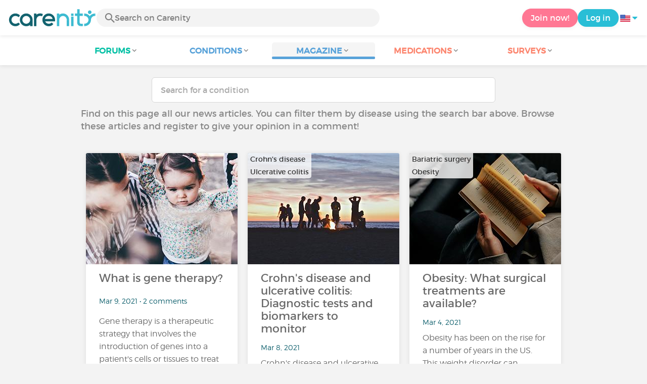

--- FILE ---
content_type: text/html; charset=UTF-8
request_url: https://www.carenity.us/condition-information/magazine/news?page=35&ssp=1&setlang=es-ES
body_size: 8693
content:
<!doctype html>
<html lang="en-US" prefix="og: http://ogp.me/ns#">

    <head>
        <script type="text/javascript" nonce="H7cBF3c5SOES">
  
window.gdprAppliesGlobally=true;(function(){function a(e){if(!window.frames[e]){if(document.body&&document.body.firstChild){var t=document.body;var n=document.createElement("iframe");n.style.display="none";n.name=e;n.title=e;t.insertBefore(n,t.firstChild)}
else{setTimeout(function(){a(e)},5)}}}function e(n,r,o,c,s){function e(e,t,n,a){if(typeof n!=="function"){return}if(!window[r]){window[r]=[]}var i=false;if(s){i=s(e,t,n)}if(!i){window[r].push({command:e,parameter:t,callback:n,version:a})}}e.stub=true;function t(a){if(!window[n]||window[n].stub!==true){return}if(!a.data){return}
var i=typeof a.data==="string";var e;try{e=i?JSON.parse(a.data):a.data}catch(t){return}if(e[o]){var r=e[o];window[n](r.command,r.parameter,function(e,t){var n={};n[c]={returnValue:e,success:t,callId:r.callId};a.source.postMessage(i?JSON.stringify(n):n,"*")},r.version)}}
if(typeof window[n]!=="function"){window[n]=e;if(window.addEventListener){window.addEventListener("message",t,false)}else{window.attachEvent("onmessage",t)}}}e("__tcfapi","__tcfapiBuffer","__tcfapiCall","__tcfapiReturn");a("__tcfapiLocator");(function(e){
  var t=document.createElement("script");t.id="spcloader";t.type="text/javascript";t.async=true;t.src="https://sdk.privacy-center.org/"+e+"/loader.js?target="+document.location.hostname;t.charset="utf-8";var n=document.getElementsByTagName("script")[0];var nonce=n.parentNode.querySelector('[nonce]').nonce;t.setAttribute('nonce', nonce);n.parentNode.insertBefore(t,n)})("c463172b-0486-4b98-bbf6-ef8d9157326b")})();
  
</script>
  <script nonce="H7cBF3c5SOES">
    window.didomiConfig = {
      app: {
        privacyPolicyURL: window.location.origin + '/usage-charter'
      }
    };
  </script>                            <meta content="IE=edge" http-equiv="X-UA-Compatible">
        <meta charset="utf-8">
        <meta content="width=device-width,initial-scale=1.0,minimum-scale=1.0" name="viewport">

                               
                <title>Health magazine: news updates - Page 35 - Carenity</title>
        <meta name="description" content="You will find the latest health news in our health magazine ✓ Follow the Carenity health magazine to keep up with all the news from the medical world">
                <meta property="og:title" content="Health magazine: news updates - Page 35 - Carenity">
        <meta property="og:description" content="You will find the latest health news in our health magazine ✓ Follow the Carenity health magazine to keep up with all the news from the medical world">

        <meta property="og:image" content="https://www.carenity.us/static/themes-v3/default/images/default/logo-carenity-hd.png?1720004028" />
        <meta property="og:url" content="https://www.carenity.us/condition-information/magazine/news?%253Bhl=fr_FR&page=35" />
                <meta name="twitter:card" content="summary" />
        <meta name="twitter:title" content="Health magazine: news updates - Page 35 - Carenity" />
        <meta name="twitter:description" content="You will find the latest health news in our health magazine ✓ Follow the Carenity health magazine to keep up with all the news from the medical world" />
        <meta name="twitter:image" content="https://www.carenity.us/static/themes-v3/default/images/default/logo-carenity-hd.png?1720004028" />
        <meta name="twitter:url" content="https://www.carenity.us/condition-information/magazine/news?%253Bhl=fr_FR&page=35" />
        
            
        
        
        <link rel="shortcut icon" type="image/png" href="/static/themes-v3/carenity/images/default/icons/favicon.png?1720004028"/>
        <link rel="icon" href="/static/themes-v3/carenity/images/default/icons/icon-xxs.png?1720004028" sizes="32x32" >
        <link rel="icon" href="/static/themes-v3/carenity/images/default/icons/icon-xs.png?1720004028" sizes="48x48" >
        <link rel="icon" href="/static/themes-v3/carenity/images/default/icons/icon-s.png?1720004028" sizes="96x96" >
        <link rel="icon" href="/static/themes-v3/carenity/images/default/icons/icon-md.png?1720004028" sizes="144x144" >
        <!--[if IE]><link rel="shortcut icon" type="image/x-icon" href="/static/themes-v3/carenity/images/default/icons/favicon.ico?1720004028" /><![endif]-->
        <link rel="preload" href="/static/themes-v3/default/fonts/montserrat-light-webfont.woff2" as="font" type="font/woff2" crossorigin>
        <link rel="preload" href="/static/themes-v3/default/fonts/montserrat-regular-webfont.woff2" as="font" type="font/woff2" crossorigin>
        <link rel="preload" href="/static/themes-v3/default/fonts/icomoon.woff?version=1734016359" as="font" type="font/woff" crossorigin>
        <link href="/static/themes-v3/default/stylesheets/public.css?1768209812" rel="stylesheet">

            
                                    
                        
            
                        <link href="https://www.carenity.us/condition-information/magazine/news?page=34&%253Bhl=fr_FR" rel="prev" />
                    <link href="https://www.carenity.us/condition-information/magazine/news?page=36&%253Bhl=fr_FR" rel="next" />
                                </head>
    <body id="top" class="univers-info">
    <noscript><iframe src="https://www.googletagmanager.com/ns.html?id=GTM-M6T5QH" height="0" width="0" style="display:none;visibility:hidden"></iframe></noscript>
                <header class="header">
    <div class="nav-header display-flex">
                
        <div class="mobile-menu-action display-max-tablet">
            <span class="burger-menu icon-burger-menu"></span>
                    <div class="vr"></div>
            <span class="searchBtn icon-bold-search"></span>
            </div>
    <div class="display-min-desktop">
        <div class="header-logo">
            <a href="/">
                <img alt="Logo Carenity" class="logo " src="/static/themes-v3/default/images/default/svg/logo/logo.svg?1720004028" />
            </a>

                            <form id="top-form-search">
                    <div class="searchForm">
                        <span class="searchBtn icon-bold-search"></span>
                        <input type="hidden" id="top-mid">
                                                <input type="text" id="top-search" class="searchBar" placeholder="Search on Carenity" >
                        <span class="clear-btn icon-close"></span>
                        <div id="top-maladies-result"></div>
                    </div>
                </form>
                    </div>
    </div>
    <div class="display-max-tablet">
        <div class="header-logo">
            <a href="/">
                <img alt="Logo Carenity" class="logo " src="/static/themes-v3/default/images/default/svg/logo/logo.svg?1720004028" />
            </a>
        </div>
    </div>
    <div class="cta">
                    <a href="/join?g=/condition-information/magazine/news?utm_content=btn-register-menu" rel="nofollow" class="btn btn-rounded btn-signin display-min-desktop">Join now!</a>
            <a href="/log-in?g=/condition-information/magazine/news" class="btn btn-rounded btn-carenity display-min-desktop">Log in</a>
                <div id="conteneur-header-flags" class="conteneur-global-flags composant-flag-common">
    <div class="conteneur-flag-button">
                <a class="link-flag-svg no-link">
    <img width="20" height="20" src="/static/themes-v3/default/images/default/svg/flag-us.svg?1720004028" title="USA" alt="flag us" class="flag-svg">
</a>        <i class="icon-sort-down"></i>
    </div>

        <div class="conteneur-flags-selection">
                                    <a class="link-flag-svg" href="https://www.carenity.com">
    <img width="40" height="45" src="/static/themes-v3/default/images/default/svg/flag-fr.svg?1720004028" title="French" alt="flag fr" class="flag-svg">
</a>                                                <a class="link-flag-svg" href="https://www.carenity.co.uk">
    <img width="40" height="45" src="/static/themes-v3/default/images/default/svg/flag-en.svg?1720004028" title="English" alt="flag en" class="flag-svg">
</a>                                                <a class="link-flag-svg" href="https://www.carenity.es">
    <img width="40" height="45" src="/static/themes-v3/default/images/default/svg/flag-es.svg?1720004028" title="Spanish" alt="flag es" class="flag-svg">
</a>                                                <a class="link-flag-svg" href="https://www.carenity.de">
    <img width="40" height="45" src="/static/themes-v3/default/images/default/svg/flag-de.svg?1720004028" title="German" alt="flag de" class="flag-svg">
</a>                                                <a class="link-flag-svg" href="https://www.carenity.it">
    <img width="40" height="45" src="/static/themes-v3/default/images/default/svg/flag-it.svg?1720004028" title="Italian" alt="flag it" class="flag-svg">
</a>                                            </div>
</div>    </div>
</div>
<div class="mobile-menu display-max-tablet">
    <div class="mobile-menu-nav">
        <a class="home" href="/">
            <i class="icon-forum-home" ></i>
            Home
        </a>
        <hr>
        <p class="text-color-exchange expanded" aria-expanded="true" aria-controls="mobile-menu-forum" data-toggle="collapse" data-target="#mobile-menu-forum">
            <i class="icon-exchange"></i>
            <span>Forums</span>
            <i class="icon-arrows-down"></i>
        </p>
        <div class="menu-collapse collapse in exchange" id="mobile-menu-forum">
            <div>
                <div class="menu-li"><a class="" href="/forum">Latest discussions</a></div>
                <div class="menu-li"><a class="" href="/forum/other-discussions">General discussions</a></div>
                <div class="menu-li menu-li-see-all"><a class="" href="/forum/index-forums">See all - Forum index from A to Z</a></div>
            </div>
        </div>
        <hr>
        <p class="text-color-info expanded" aria-expanded="true" aria-controls="mobile-menu-disease" data-toggle="collapse" data-target="#mobile-menu-disease">
            <i class="icon-red-cross"></i>
            <span>Conditions</span>
            <i class="icon-arrows-down"></i>
        </p>
        <div class="menu-collapse collapse in information" id="mobile-menu-disease">
            <div>
                <div class="menu-li"><a class="" href="/condition-information">Fact sheets</a></div>
                <div class="menu-li menu-li-see-all"><a class="" href="/condition-information/conditions-index">See all - Disease index from A to Z</a></div>
            </div>
        </div>
        <hr>
        <p class="text-color-info expanded" aria-expanded="true" aria-controls="mobile-menu-magazine" data-toggle="collapse" data-target="#mobile-menu-magazine">
            <i class="icon-magazine"></i>
            <span>Magazine</span>
            <i class="icon-arrows-down"></i>
        </p>
        <div class="menu-collapse collapse in information" id="mobile-menu-magazine">
            <div>
                <div class="menu-li"><a class="" href="/condition-information/magazine">Our featured pieces</a></div>
                <div class="menu-li"><a class="" href="/condition-information/magazine/news">News</a></div>
                <div class="menu-li"><a class="" href="/condition-information/magazine/testimonials">Testimonials</a></div>
                                <div class="menu-li"><a class="" href="/condition-information/magazine/nutrition">Nutrition</a></div>
                <div class="menu-li"><a class="" href="/condition-information/magazine/advice">Advice</a></div>
                <div class="menu-li"><a class="" href="/condition-information/magazine/procedures-and-paperwork">Procedures & paperwork</a></div>
            </div>
        </div>
        <hr>
                    <p class="text-color-opinion expanded" aria-expanded="true" aria-controls="mobile-menu-mediaction" data-toggle="collapse" data-target="#mobile-menu-mediaction">
                <i class="icon-medication-sheet"></i>
                <span>Medications</span>
                <i class="icon-arrows-down"></i>
            </p>
            <div class="menu-collapse collapse in opinion" id="mobile-menu-mediaction">
                <div>
                    <div class="menu-li"><a class="" href="/give-my-opinion/medications">Medications fact sheet</a></div>
                    <div class="menu-li menu-li-see-all"><a class="" href="/give-my-opinion/medication-index">See all - Medication index from A to Z</a></div>
                </div>
            </div>
            <hr>
                <p class="text-color-opinion expanded" aria-expanded="true" aria-controls="mobile-menu-survey" data-toggle="collapse" data-target="#mobile-menu-survey">
            <i class="icon-survey"></i>
            <span>Surveys</span>
            <i class="icon-arrows-down"></i>
        </p>
        <div class="menu-collapse collapse in opinion" id="mobile-menu-survey">
            <div>
                <div class="menu-li"><a class="" href="/give-my-opinion/surveys">Ongoing surveys</a></div>
                <div class="menu-li"><a class="" href="/give-my-opinion/surveys/completed">The results of the surveys</a></div>
            </div>
        </div>
        <hr>
    </div>
    <div class="mobile-menu-cta">
                    <a href="/join?g=/condition-information/magazine/news?utm_content=btn-register-menu" rel="nofollow" class="btn btn-rounded btn-signin">Join now!</a>
            <a href="/log-in?g=/condition-information/magazine/news" class="btn btn-rounded btn-carenity">Log in</a>
            </div>
</div>
    <div class="mobile-search-bar display-max-tablet">
        <span class="mobile-search-back icon-left-arrow"></span>
        <div class="vr"></div>
    </div>
    <nav class="subnav public">
    <ul class="container">
        <li class="echanger">
            <div class="dropdown-subnav" tabindex="0" role="button" aria-haspopup="true" aria-expanded="false">
                <p class="dropdownMenu">
                    <span class="module">Forums</span><i class="icon icon-arrows-down"></i>
                </p>
                <div class="is-active"></div>
            </div>
            <ul class="dropdown-menu" role="menu" aria-hidden="true">
                <li class="menu-li"><a role="menuitem" class="" href="/forum">Latest discussions</a></li>
                <li class="menu-li"><a role="menuitem" class="" href="/forum/other-discussions">General discussions</a></li>
                <li class="menu-li menu-li-see-all"><a role="menuitem" class="" href="/forum/index-forums">See all - Forum index from A to Z</a></li>
            </ul>
        </li>
        <li class="informer">
            <div class="dropdown-subnav" tabindex="0" role="button" aria-haspopup="true" aria-expanded="false">
                <p class="dropdownMenu">
                    <span class="module">Conditions</span><i class="icon icon-arrows-down"></i>
                </p>
                <div class="is-active"></div>
            </div>
            <ul class="dropdown-menu" role="menu" aria-hidden="true">
                <li class="menu-li"><a role="menuitem" class="" href="/condition-information">Fact sheets</a></li>
                <li class="menu-li menu-li-see-all"><a role="menuitem" class="" href="/condition-information/conditions-index">See all - Disease index from A to Z</a></li>
            </ul>
        </li>
        <li class="informer">
            <div class="dropdown-subnav active" tabindex="0" role="button" aria-haspopup="true" aria-expanded="false">
                <p class="dropdownMenu">
                    <span class="module">Magazine</span><i class="icon icon-arrows-down"></i>
                </p>
                <div class="is-active"></div>
            </div>
            <ul class="dropdown-menu" role="menu" aria-hidden="true">
                <li class="menu-li"><a role="menuitem" class="" href="/condition-information/magazine">Our featured pieces</a></li>
                <li class="menu-li"><a role="menuitem" class="" href="/condition-information/magazine/news">News</a></li>
                <li class="menu-li"><a role="menuitem" class="" href="/condition-information/magazine/testimonials">Testimonials</a></li>
                                <li class="menu-li"><a role="menuitem" class="" href="/condition-information/magazine/nutrition">Nutrition</a></li>
                <li class="menu-li"><a role="menuitem" class="" href="/condition-information/magazine/advice">Advice</a></li>
                <li class="menu-li"><a role="menuitem" class="" href="/condition-information/magazine/procedures-and-paperwork">Procedures & paperwork</a></li>
            </ul>
        </li>
                <li class="donner">
            <div class="dropdown-subnav" tabindex="0" role="button" aria-haspopup="true" aria-expanded="false">
                <p class="dropdownMenu">
                    <span class="module">Medications</span><i class="icon icon-arrows-down"></i>
                </p>
                <div class="is-active"></div>
            </div>
            <ul class="dropdown-menu" role="menu" aria-hidden="true">
                <li class="menu-li"><a role="menuitem" class="" href="/give-my-opinion/medications">Medications fact sheet</a></li>
                <li class="menu-li menu-li-see-all"><a role="menuitem" class="" href="/give-my-opinion/medication-index">See all - Medication index from A to Z</a></li>
            </ul>
        </li>
                <li class="donner">
            <div class="dropdown-subnav" tabindex="0" role="button" aria-haspopup="true" aria-expanded="false">
                <p class="dropdownMenu">
                    <span class="module">Surveys</span><i class="icon icon-arrows-down"></i>
                </p>
                <div class="is-active"></div>
            </div>
            <ul class="dropdown-menu" role="menu" aria-hidden="true">
                <li class="menu-li"><a role="menuitem" class="" href="/give-my-opinion/surveys">Ongoing surveys</a></li>
                <li class="menu-li"><a role="menuitem" class="" href="/give-my-opinion/surveys/completed">The results of the surveys</a></li>
            </ul>
        </li>
    </ul>
</nav>
<div class="subnav-fantome"></div></header>        <section id="main"  role="main">
                        
                        <a class="magazine-mobile-top-btn text-center smoothScroll display-max-tablet" href="#top">
    <i class="icon icon-dropup"></i>
    <p>
        Top
    </p>
</a>
        
<div class="section section-board section-magazine">
    <div class="container clear">
        
    
    
<script type="application/ld+json" nonce="H7cBF3c5SOES">
    {
    "@context": "https://schema.org",
    "@type": "BreadcrumbList",
    "itemListElement": [
        {
            "@type": "ListItem",
            "position": 1,
            "name": "Home",
            "item": "https://www.carenity.us/"
        },
        {
            "@type": "ListItem",
            "position": 2,
            "name": "Get informed",
            "item": "https://www.carenity.us/condition-information"
        },
        {
            "@type": "ListItem",
            "position": 3,
            "name": "News"
        }
    ]
}
</script>    <div class="main">
        <form id="form-search-disease" class="form-search" action="/condition-information/magazine/news" method="get">
    <input id="search-maladie" type="text" class="form-control " name="m[name]" placeholder="Search for a condition" >
    <input id="mid" type="hidden" name="m[mid]" >
    <div id="result"></div>
    </form>        <div class="container">
                                        <p class="text">Find on this page all our news articles. You can filter them by disease using the search bar above. Browse these articles and register to give your opinion in a comment!</p>
                                        <div class="box-list box-list-float">
                                                                    <div class="box box-click box-magazine ">
    
    <div class="box-content">
        

    <div class="conteneur-box-top-background conteneur-box-top-background-magazine">

            <picture>
                                <source srcset="https://cdn-member.carenity.us/images/magazine/article/300x220/13.jpeg" media="(min-width: 768px)">
                                <source srcset="https://cdn-member.carenity.us/images/magazine/article/700x220/13.jpeg" media="(min-width: 400px)">
                <img loading="lazy" class="box-top-background box-top-background-magazine" src="https://cdn-member.carenity.us/images/magazine/article/300x220/13.jpeg" alt="What is gene therapy?">
            </picture>
                    <div class="meta">
                <p class="meta-secondary">
                                    </p>
            </div>
        
    </div>

                <p class="content-align-left box-content-title">What is gene therapy?</p>
    <p class="content-align-left box-content-info">
        Mar 9, 2021
         
         • 2 comments            </p>

        <p class="content-align-left box-content-intro">
            <a class="text-color-dark-dark" href="/condition-information/magazine/news/what-is-gene-therapy-816?%253Bhl=fr_FR&0=fr_FR">Gene therapy is a therapeutic strategy that involves the introduction of genes into a patient's cells or tissues to treat a disease. Gene therapy is still in its infancy but initial results are...</a>
        </p>

    </div>
    
    <div class="box-bottom">
        <span class="btn">Read the article</span>
    </div>

</div>                                                                    <div class="box box-click box-magazine ">
    
    <div class="box-content">
        

    <div class="conteneur-box-top-background conteneur-box-top-background-magazine">

            <picture>
                                <source srcset="https://cdn-member.carenity.us/images/magazine/article/300x220/8.jpeg" media="(min-width: 768px)">
                                <source srcset="https://cdn-member.carenity.us/images/magazine/article/700x220/8.jpeg" media="(min-width: 400px)">
                <img loading="lazy" class="box-top-background box-top-background-magazine" src="https://cdn-member.carenity.us/images/magazine/article/300x220/8.jpeg" alt="Crohn's disease and ulcerative colitis: Diagnostic tests and biomarkers to monitor">
            </picture>
                    <div class="meta">
                <p class="meta-secondary">
                                            Crohn's disease<br>Ulcerative colitis
                                    </p>
            </div>
        
    </div>

                <p class="content-align-left box-content-title">Crohn's disease and ulcerative colitis: Diagnostic tests and biomarkers to monitor</p>
    <p class="content-align-left box-content-info">
        Mar 8, 2021
         
                    </p>

        <p class="content-align-left box-content-intro">
            <a class="text-color-dark-dark" href="/condition-information/magazine/news/crohns-disease-and-ulcerative-colitis-diagnostic-tests-and-biomarkers-to-monitor-814?%253Bhl=fr_FR&0=fr_FR">Crohn's disease and ulcerative colitis are two conditions whose prevalence is increasing in the western world. Though the diagnostic process can be both complex and lengthy, research continues to...</a>
        </p>

    </div>
    
    <div class="box-bottom">
        <span class="btn">Read the article</span>
    </div>

</div>                                                                        <div class="box-zc display-max-tablet">
                            
                                <!-- pub -->
                                

    

                                
                            </div>
                                                <div class="box box-click box-magazine ">
    
    <div class="box-content">
        

    <div class="conteneur-box-top-background conteneur-box-top-background-magazine">

            <picture>
                                <source srcset="https://cdn-member.carenity.us/images/magazine/article/300x220/9.jpeg" media="(min-width: 768px)">
                                <source srcset="https://cdn-member.carenity.us/images/magazine/article/700x220/9.jpeg" media="(min-width: 400px)">
                <img loading="lazy" class="box-top-background box-top-background-magazine" src="https://cdn-member.carenity.us/images/magazine/article/300x220/9.jpeg" alt="Obesity: What surgical treatments are available?">
            </picture>
                    <div class="meta">
                <p class="meta-secondary">
                                            Bariatric surgery<br>Obesity
                                    </p>
            </div>
        
    </div>

                <p class="content-align-left box-content-title">Obesity: What surgical treatments are available?</p>
    <p class="content-align-left box-content-info">
        Mar 4, 2021
         
                    </p>

        <p class="content-align-left box-content-intro">
            <a class="text-color-dark-dark" href="/condition-information/magazine/news/obesity-what-surgical-treatments-are-available-806?%253Bhl=fr_FR&0=fr_FR">Obesity has been on the rise for a number of years in the US. This weight disorder can significantly increase the risk for or lead to many other health problems. Bariatric surgery is a treatment...</a>
        </p>

    </div>
    
    <div class="box-bottom">
        <span class="btn">Read the article</span>
    </div>

</div>                                                                            <div class="box-zc display-desktop-only">
                                
                                    <!-- pub -->
                                    

    

                                    
                                </div>
                                                <div class="box box-click box-magazine ">
    
    <div class="box-content">
        

    <div class="conteneur-box-top-background conteneur-box-top-background-magazine">

            <picture>
                                <source srcset="https://cdn-member.carenity.us/images/magazine/article/300x220/14.jpeg" media="(min-width: 768px)">
                                <source srcset="https://cdn-member.carenity.us/images/magazine/article/700x220/14.jpeg" media="(min-width: 400px)">
                <img loading="lazy" class="box-top-background box-top-background-magazine" src="https://cdn-member.carenity.us/images/magazine/article/300x220/14.jpeg" alt="National Colorectal Cancer Awareness Month: Let's shine a light on colorectal cancer!">
            </picture>
                    <div class="meta">
                <p class="meta-secondary">
                                            Colorectal cancer
                                    </p>
            </div>
        
    </div>

                <p class="content-align-left box-content-title">National Colorectal Cancer Awareness Month: Let's shine a light on colorectal cancer!</p>
    <p class="content-align-left box-content-info">
        Mar 2, 2021
         
         • 1 comment            </p>

        <p class="content-align-left box-content-intro">
            <a class="text-color-dark-dark" href="/condition-information/magazine/news/national-colorectal-cancer-awareness-month-lets-take-a-look-at-colorectal-cancer-802?%253Bhl=fr_FR&0=fr_FR">As March 1st marks the beginning of National Colorectal Cancer Awareness Month, we'd like to shine a light on colorectal cancer. It is a cancer whose incidence remains high despite the screening...</a>
        </p>

    </div>
    
    <div class="box-bottom">
        <span class="btn">Read the article</span>
    </div>

</div>                                                                    <div class="box box-click box-magazine ">
    
    <div class="box-content">
        

    <div class="conteneur-box-top-background conteneur-box-top-background-magazine">

            <picture>
                                <source srcset="https://cdn-member.carenity.us/images/magazine/article/300x220/11.jpeg" media="(min-width: 768px)">
                                <source srcset="https://cdn-member.carenity.us/images/magazine/article/700x220/11.jpeg" media="(min-width: 400px)">
                <img loading="lazy" class="box-top-background box-top-background-magazine" src="https://cdn-member.carenity.us/images/magazine/article/300x220/11.jpeg" alt="Castleman disease in children">
            </picture>
                    <div class="meta">
                <p class="meta-secondary">
                                            Castleman disease
                                    </p>
            </div>
        
    </div>

                <p class="content-align-left box-content-title">Castleman disease in children</p>
    <p class="content-align-left box-content-info">
        Mar 1, 2021
         
                    </p>

        <p class="content-align-left box-content-intro">
            <a class="text-color-dark-dark" href="/condition-information/magazine/news/castleman-disease-in-children-798?%253Bhl=fr_FR&0=fr_FR">Castleman disease is a rare disease that affects patients' lymph nodes and immune system.It affects women and men of all ages, exists in different forms and can have a significant impact on patients'...</a>
        </p>

    </div>
    
    <div class="box-bottom">
        <span class="btn">Read the article</span>
    </div>

</div>                                                                    <div class="box box-click box-magazine ">
    
    <div class="box-content">
        

    <div class="conteneur-box-top-background conteneur-box-top-background-magazine">

            <picture>
                                <source srcset="https://cdn-member.carenity.us/images/magazine/article/300x220/14.jpeg" media="(min-width: 768px)">
                                <source srcset="https://cdn-member.carenity.us/images/magazine/article/700x220/14.jpeg" media="(min-width: 400px)">
                <img loading="lazy" class="box-top-background box-top-background-magazine" src="https://cdn-member.carenity.us/images/magazine/article/300x220/14.jpeg" alt="Rare Disease Day: Isolation and psychological impact, let's talk about it!">
            </picture>
                    <div class="meta">
                <p class="meta-secondary">
                                            Rare diseases
                                    </p>
            </div>
        
    </div>

                <p class="content-align-left box-content-title">Rare Disease Day: Isolation and psychological impact, let's talk about it!</p>
    <p class="content-align-left box-content-info">
        Feb 28, 2021
         
                    </p>

        <p class="content-align-left box-content-intro">
            <a class="text-color-dark-dark" href="/condition-information/magazine/news/rare-disease-day-isolation-and-psychological-disorders-lets-talk-about-it-796?%253Bhl=fr_FR&0=fr_FR">To mark Rare Disease Day on February 28th, we wanted to focus on the psychological consequences rare diseases can cause in the lives of patients. How to overcome isolation when living with a rare...</a>
        </p>

    </div>
    
    <div class="box-bottom">
        <span class="btn">Read the article</span>
    </div>

</div>                                                                    <div class="box box-click box-magazine ">
    
    <div class="box-content">
        

    <div class="conteneur-box-top-background conteneur-box-top-background-magazine">

            <picture>
                                <source srcset="https://cdn-member.carenity.us/images/magazine/article/300x220/14.jpeg" media="(min-width: 768px)">
                                <source srcset="https://cdn-member.carenity.us/images/magazine/article/700x220/14.jpeg" media="(min-width: 400px)">
                <img loading="lazy" class="box-top-background box-top-background-magazine" src="https://cdn-member.carenity.us/images/magazine/article/300x220/14.jpeg" alt="Long COVID and post-traumatic stress: Everything you need to know!">
            </picture>
                    <div class="meta">
                <p class="meta-secondary">
                                            Long COVID
                                    </p>
            </div>
        
    </div>

                <p class="content-align-left box-content-title">Long COVID and post-traumatic stress: Everything you need to know!</p>
    <p class="content-align-left box-content-info">
        Feb 23, 2021
         
                    </p>

        <p class="content-align-left box-content-intro">
            <a class="text-color-dark-dark" href="/condition-information/magazine/news/long-covid-and-posttraumatic-stress-everything-you-need-to-know-784?%253Bhl=fr_FR&0=fr_FR">The coronavirus pandemic has had numerous impacts on the population. Beyond the short-term consequences, for some people the virus will have long-term consequences. What is post-traumatic stress...</a>
        </p>

    </div>
    
    <div class="box-bottom">
        <span class="btn">Read the article</span>
    </div>

</div>                                                                    <div class="box box-click box-magazine ">
    
    <div class="box-content">
        

    <div class="conteneur-box-top-background conteneur-box-top-background-magazine">

            <picture>
                                <source srcset="https://cdn-member.carenity.us/images/magazine/article/300x220/12.jpeg" media="(min-width: 768px)">
                                <source srcset="https://cdn-member.carenity.us/images/magazine/article/700x220/12.jpeg" media="(min-width: 400px)">
                <img loading="lazy" class="box-top-background box-top-background-magazine" src="https://cdn-member.carenity.us/images/magazine/article/300x220/12.jpeg" alt="Treatments for multiple sclerosis: Patients share their opinions!">
            </picture>
                    <div class="meta">
                <p class="meta-secondary">
                                            Multiple sclerosis
                                    </p>
            </div>
        
    </div>

                <p class="content-align-left box-content-title">Treatments for multiple sclerosis: Patients share their opinions!</p>
    <p class="content-align-left box-content-info">
        Feb 18, 2021
         
                    </p>

        <p class="content-align-left box-content-intro">
            <a class="text-color-dark-dark" href="/condition-information/magazine/news/treatments-for-multiple-sclerosis-patients-share-their-opinions-780?%253Bhl=fr_FR&0=fr_FR">Multiple sclerosis (MS) is an auto-immune disease that affects the central nervous system and progresses in the form of relapses. Different types of treatment are therefore necessary to act on the...</a>
        </p>

    </div>
    
    <div class="box-bottom">
        <span class="btn">Read the article</span>
    </div>

</div>                                                                    <div class="box box-click box-magazine ">
    
    <div class="box-content">
        

    <div class="conteneur-box-top-background conteneur-box-top-background-magazine">

            <picture>
                                <source srcset="https://cdn-member.carenity.us/images/magazine/article/300x220/7.jpeg" media="(min-width: 768px)">
                                <source srcset="https://cdn-member.carenity.us/images/magazine/article/700x220/7.jpeg" media="(min-width: 400px)">
                <img loading="lazy" class="box-top-background box-top-background-magazine" src="https://cdn-member.carenity.us/images/magazine/article/300x220/7.jpeg" alt="Stress: Reponse, consequences and how to manage it">
            </picture>
                    <div class="meta">
                <p class="meta-secondary">
                                    </p>
            </div>
        
    </div>

                <p class="content-align-left box-content-title">Stress: Reponse, consequences and how to manage it</p>
    <p class="content-align-left box-content-info">
        Feb 16, 2021
         
                    </p>

        <p class="content-align-left box-content-intro">
            <a class="text-color-dark-dark" href="/condition-information/magazine/news/stress-reponse-consequences-and-how-to-manage-it-774?%253Bhl=fr_FR&0=fr_FR">Stress is a part of daily life and the way the body functions. However, when it turns into anxiety, becomes chronic or too much for an individual to handle, stress can lead to many different health...</a>
        </p>

    </div>
    
    <div class="box-bottom">
        <span class="btn">Read the article</span>
    </div>

</div>                                                                    <div class="box box-click box-magazine ">
    
    <div class="box-content">
        

    <div class="conteneur-box-top-background conteneur-box-top-background-magazine">

            <picture>
                                <source srcset="https://cdn-member.carenity.us/images/magazine/article/300x220/8.jpeg" media="(min-width: 768px)">
                                <source srcset="https://cdn-member.carenity.us/images/magazine/article/700x220/8.jpeg" media="(min-width: 400px)">
                <img loading="lazy" class="box-top-background box-top-background-magazine" src="https://cdn-member.carenity.us/images/magazine/article/300x220/8.jpeg" alt="COVID-19 and the flu: What are the differences?">
            </picture>
                    <div class="meta">
                <p class="meta-secondary">
                                    </p>
            </div>
        
    </div>

                <p class="content-align-left box-content-title">COVID-19 and the flu: What are the differences?</p>
    <p class="content-align-left box-content-info">
        Feb 10, 2021
         
         • 2 comments            </p>

        <p class="content-align-left box-content-intro">
            <a class="text-color-dark-dark" href="/condition-information/magazine/news/covid19-and-the-flu-what-are-the-differences-768?%253Bhl=fr_FR&0=fr_FR">The outbreak of the coronavirus pandemic has raised many questions and anxieties. The similarity of symptoms between the flu and COVID-19 has long been a source of debate.What are the differences...</a>
        </p>

    </div>
    
    <div class="box-bottom">
        <span class="btn">Read the article</span>
    </div>

</div>                                                                    <div class="box box-click box-magazine ">
    
    <div class="box-content">
        

    <div class="conteneur-box-top-background conteneur-box-top-background-magazine">

            <picture>
                                <source srcset="https://cdn-member.carenity.us/images/magazine/article/300x220/6.jpeg" media="(min-width: 768px)">
                                <source srcset="https://cdn-member.carenity.us/images/magazine/article/700x220/6.jpeg" media="(min-width: 400px)">
                <img loading="lazy" class="box-top-background box-top-background-magazine" src="https://cdn-member.carenity.us/images/magazine/article/300x220/6.jpeg" alt="How does epilepsy affect memory?">
            </picture>
                    <div class="meta">
                <p class="meta-secondary">
                                            Epilepsy
                                    </p>
            </div>
        
    </div>

                <p class="content-align-left box-content-title">How does epilepsy affect memory?</p>
    <p class="content-align-left box-content-info">
        Feb 8, 2021
         
                    </p>

        <p class="content-align-left box-content-intro">
            <a class="text-color-dark-dark" href="/condition-information/magazine/news/how-does-epilepsy-affect-memory-752?%253Bhl=fr_FR&0=fr_FR">Epilepsy is a chronic medical condition characterized by recurrent seizures. These seizures come from a malfunction of the brain in which the neurons that are supposed to work together through...</a>
        </p>

    </div>
    
    <div class="box-bottom">
        <span class="btn">Read the article</span>
    </div>

</div>                                                                    <div class="box box-click box-magazine ">
    
    <div class="box-content">
        

    <div class="conteneur-box-top-background conteneur-box-top-background-magazine">

            <picture>
                                <source srcset="https://cdn-member.carenity.us/images/magazine/article/300x220/18.jpeg" media="(min-width: 768px)">
                                <source srcset="https://cdn-member.carenity.us/images/magazine/article/700x220/18.jpeg" media="(min-width: 400px)">
                <img loading="lazy" class="box-top-background box-top-background-magazine" src="https://cdn-member.carenity.us/images/magazine/article/300x220/18.jpeg" alt="What is the role of BRCA1/BRCA2 and HER2 status in breast cancer care?">
            </picture>
                    <div class="meta">
                <p class="meta-secondary">
                                            Breast cancer
                                    </p>
            </div>
        
    </div>

                <p class="content-align-left box-content-title">What is the role of BRCA1/BRCA2 and HER2 status in breast cancer care?</p>
    <p class="content-align-left box-content-info">
        Feb 4, 2021
         • 2 Likes 
                    </p>

        <p class="content-align-left box-content-intro">
            <a class="text-color-dark-dark" href="/condition-information/magazine/news/what-is-the-role-of-brca1brca2-and-her2-status-in-breast-cancer-care-754?%253Bhl=fr_FR&0=fr_FR">Mutations in the BRCA1 and 2 genes have been widely recognized as a genetic predisposition for breast cancer.What does it mean to be a carrier of these mutations? What is HER2 status, which is...</a>
        </p>

    </div>
    
    <div class="box-bottom">
        <span class="btn">Read the article</span>
    </div>

</div>                                    </div>
                <nav class="nav">
                    <div class="link-nav">
                        <div class="text-right">
                            <a class="smoothScroll" href="#top"><i class="text-color-info icon-dropup"></i> Back to the top</a>
                        </div>
                    </div>
                </nav>
                
                    
                
    <div class="bloc-pagination cny-clear">
    <nav>
        <ul class="pagination">
                                                    
                                                                                                                                                                                                                                                                                                                                                                                                                                                                                                                                                                                                                                                                                                                                                                                                                                                                                                                                                                                                                                                                                                                                                                                                                                                                                                                                                                                                                                                                                                                                                                                                                                                                                                                                                                                                                                                            <li><a href="/condition-information/magazine/news?%253Bhl=fr_FR" data-page="1">«</a></li>
                    <li><a href="/condition-information/magazine/news?page=34&%253Bhl=fr_FR" data-page="34"><</a></li>
                                                                                                                <li ><a href="/condition-information/magazine/news?page=31&%253Bhl=fr_FR" data-page="31">31</a></li>
                                                                                                <li ><a href="/condition-information/magazine/news?page=32&%253Bhl=fr_FR" data-page="32">32</a></li>
                                                                                                <li ><a href="/condition-information/magazine/news?page=33&%253Bhl=fr_FR" data-page="33">33</a></li>
                                                                                                <li ><a href="/condition-information/magazine/news?page=34&%253Bhl=fr_FR" data-page="34">34</a></li>
                                                                                                <li class="active"><a href="/condition-information/magazine/news?page=35&%253Bhl=fr_FR" data-page="35">35</a></li>
                                                                                                <li ><a href="/condition-information/magazine/news?page=36&%253Bhl=fr_FR" data-page="36">36</a></li>
                                                                                                <li ><a href="/condition-information/magazine/news?page=37&%253Bhl=fr_FR" data-page="37">37</a></li>
                                                                                                <li ><a href="/condition-information/magazine/news?page=38&%253Bhl=fr_FR" data-page="38">38</a></li>
                                                                                                <li ><a href="/condition-information/magazine/news?page=39&%253Bhl=fr_FR" data-page="39">39</a></li>
                                                                                                                <li><a href="/condition-information/magazine/news?page=36&%253Bhl=fr_FR" data-page="36">></a></li>
                    <li><a href="/condition-information/magazine/news?page=51&%253Bhl=fr_FR" data-page="51">»</a></li>
                                                                                                                                                                                                                                                                                                                                                                                                                                                                                                                                                                                                                                                                                                                        </ul>
        <br />
        <ul class="pagination">
                                                
                                                                                    <li ><a href="/condition-information/magazine/news?page=10&%253Bhl=fr_FR" data-page="10">10</a></li>
                                                                    <li ><a href="/condition-information/magazine/news?page=20&%253Bhl=fr_FR" data-page="20">20</a></li>
                                                                    <li ><a href="/condition-information/magazine/news?page=30&%253Bhl=fr_FR" data-page="30">30</a></li>
                                                                    <li ><a href="/condition-information/magazine/news?page=40&%253Bhl=fr_FR" data-page="40">40</a></li>
                                                                    <li ><a href="/condition-information/magazine/news?page=50&%253Bhl=fr_FR" data-page="50">50</a></li>
                                                                </ul>
    </nav>
</div>

                        
                <!-- pub -->
                

    

                
        </div>
    </div>

    </div>
</div>            </section>

    <div class="fixed-bottom-login-join">
    <div class="fixed-bottom-login-join-bg"></div>
          <a href="/join?g=/condition-information/magazine/news?utm_content=btn-register-bandeau-mobile" class='fixed-join-bottom btn'>
      Join now!
      </a>
      <a href="/log-in?g=/condition-information/magazine/news" class='fixed-login-bottom btn'>
      Log in
      </a>
    </div>
                <footer class="footer">
        <div class="container clear">
                    <div class="grid grid-with-temp">
                        <h4 class="footer-about">About <i class="icon icon-sort-down display-mobile-only"></i></h4>
<ul class="footer-about-list grid-2nd-row">
    <li><a href="/who-we-are">About us</a></li>
    <li><a href="/team-carenity">The Carenity team</a></li>
        <li><a href="/carenity-science-and-ethics-committee">The Science and Ethics Committee</a></li>
            <li><a href="/contributors">Contributors</a></li>
            <li><a href="/carenity-in-the-news">Carenity in the news</a></li>
        <li><a href="/certifications-and-awards">Certifications and awards</a></li>
    <li><a href="/data-for-good">Data For Good</a></li>
    <li><a href="https://pro.carenity.com/wp-content/uploads/2019/01/Carenity-Publications-Book.pdf" target="_blank">Our scientific publications</a></li>
    <li><a href="/carries-your-voice">Discover our studies</a></li>
</ul>
<ul class="footer-about-list grid-2nd-row">
    <li><a href="/editorial-policy">Editorial policy</a></li>
    <li><a href="/usage-charter">Code of conduct </a></li>
    <li><a href="/our-commitments">Our commitments</a></li>
    <li><a href="/privacy-statement">Legal notice</a></li>
    <li><a href="/terms-of-use">Terms of use</a></li>
    <li><a href="javascript:Didomi.preferences.show()">Cookie management</a></li>
    <li><a href="mailto:contact@carenity.us">Contact</a></li>
    <li><a href="https://pro.carenity.com/" target="_blank">Carenity for professionals</a></li>
</ul>                <h4 class="footer-quick-access">Quick access <i class="icon icon-sort-down display-mobile-only"></i></h4>
<ul class="footer-quick-access-list grid-2nd-row">
	<li><a href="/condition-information/magazine">Health magazine</a></li>
    <li><a href="/forum">Search a forum</a></li>
    <li><a href="/condition-information">Learn about a condition</a></li>
            <li><a href="/give-my-opinion/medications#medications">See medication reviews</a></li>
        <li><a href="/forum/index-forums">List of forums (A-Z)</a></li>
    <li><a href="/condition-information/conditions-index">List of condition info sheets (A-Z)</a></li>
            <li><a href="/give-my-opinion/medication-index">List of medication fact sheets (A-Z)</a></li>
    </ul>                <div class="footer-links text-center">
    <div class="footer-links-networks">
        <a href="https://www.facebook.com/carenityus/" target="_blank"><img loading="lazy" src="/static/themes-v3/default/images/default/svg/facebook.svg?1720004028"></a>
                <a href="https://www.youtube.com/channel/UCFrT8TcvZ01VTYtJVR6oRyw" target="_blank"><img loading="lazy" src="/static/themes-v3/default/images/default/svg/youtube.svg?1720004028"></a>
                        <a href="https://www.instagram.com/carenity_us/" target="_blank"><img loading="lazy" src="/static/themes-v3/default/images/default/svg/instagram.svg?1720004028"></a>
            </div>
    <div class="footer-links-store display-web-only">
        <a href="https://play.google.com/store/apps/details?id=com.carenity.carenity&hl=en" target="_blank"><img loading="lazy" class="google-play" src="/static/themes-v3/default/images/us/google-play-badge.png?1720004028"></a>
        <a href="https://apps.apple.com/us/app/carenity/id1404422803" target="_blank"><img loading="lazy" class="app-store" src="/static/themes-v3/default/images/us/app-store.svg?1720004028"></a>
    </div>
</div>            </div>
                                        
        <div class="footer-col">
            <ul class="footer-list-inline">
                                <li>Language
                                            <a href="https://www.carenity.com" >
                            <img src="/static/themes-v3/default/images/default/icons/flag-fr.png?1720004028" title="French" alt="flag fr" class="flag">
                        </a>
                                                                <a href="https://www.carenity.co.uk" >
                            <img src="/static/themes-v3/default/images/default/icons/flag-en.png?1720004028" title="English" alt="flag en" class="flag">
                        </a>
                                                                <a href="https://www.carenity.de" >
                            <img src="/static/themes-v3/default/images/default/icons/flag-de.png?1720004028" title="German" alt="flag de" class="flag">
                        </a>
                                                                <a href="https://www.carenity.es" >
                            <img src="/static/themes-v3/default/images/default/icons/flag-es.png?1720004028" title="Spanish" alt="flag es" class="flag">
                        </a>
                                                                <a href="https://www.carenity.it" >
                            <img src="/static/themes-v3/default/images/default/icons/flag-it.png?1720004028" title="Italian" alt="flag it" class="flag">
                        </a>
                                                        </li>
                <li></li>
            </ul>
            <p>The <a href="https://www.carenity.us">www.carenity.us</a> website does not constitute or replace professional medical advice.</p>
        </div>                    </div>
</footer>

                     <script nonce="H7cBF3c5SOES">
    
    function functionReady(functionName, callback){
        if(typeof(window[functionName]) == 'undefined'){
            setTimeout(function() {
                functionReady(functionName, callback);
            }, 500);
        } else {
            callback();
        }
    }
</script>

<script nonce="H7cBF3c5SOES">
    optionCnyloaderJs = {};
    optionCnyloaderJs.load = {
        'dependencies' : [],
        'CnyJs'        : []
    };

                        
                                                optionCnyloaderJs.load['CnyJs'].push('googleTagManager');
                                                                                    optionCnyloaderJs.load['dependencies'].push('dotdotdot');
                            
                                
                                                optionCnyloaderJs.load['CnyJs'].push('info/magazine');
                                        

    // exemple ancien survey
    
    window.addEventListener('load', function(){
        var script = document.createElement('script');
        var nonce = 'H7cBF3c5SOES'; 
        script.src = '/static/themes-v3/default/javascripts/language/us.js?1768209812';
        script.setAttribute(
            'nonce',
            nonce
        );
        script.onload  = function(){
            var script = document.createElement('script');
            script.src = '/static/themes-v3/default/javascripts/core/loader.js?1768209812';
            script.setAttribute(
                'nonce',
                nonce
            );
            script.onload  = function(){
                startLoadingJsPage(optionCnyloaderJs, nonce);
            };
            document.getElementsByTagName('head')[0].appendChild(script);
        };
        document.getElementsByTagName('head')[0].appendChild(script);
    });
</script>            
        <div class="modal fade in" id="globalModal" tabindex="-1" role="dialog" aria-labelledby="myModalLabel">
    <div class="modal-dialog">
        <div class="modal-content">
            <div class="modal-header">
                <button type="button" class="close" data-dismiss="modal" aria-hidden="true">&times;</button>
                <p class="modal-title"></p>
            </div>
            <div class="modal-body"></div>
        </div>
    </div>
</div>    </body>


</html>

--- FILE ---
content_type: application/javascript
request_url: https://www.carenity.us/static/themes-v3/default/javascripts/vendor/jquery/jqueryVisible/jqueryVisible.js?1533113432084
body_size: 406
content:
!function(x){var A=x(window);x.fn.visible=function(t,o,e,i){if(!(this.length<1)){e=e||"both";var r=1<this.length?this.eq(0):this,f=null!=i,n=f?x(i):A,l=f?n.position():0,h=r.get(0),g=n.outerWidth(),u=n.outerHeight(),p=!0!==o||h.offsetWidth*h.offsetHeight;if("function"==typeof h.getBoundingClientRect){var s=h.getBoundingClientRect(),b=f?0<=s.top-l.top&&s.top<u+l.top:0<=s.top&&s.top<u,a=f?0<s.bottom-l.top&&s.bottom<=u+l.top:0<s.bottom&&s.bottom<=u,c=f?0<=s.left-l.left&&s.left<g+l.left:0<=s.left&&s.left<g,v=f?0<s.right-l.left&&s.right<g+l.left:0<s.right&&s.right<=g,d=t?b||a:b&&a,m=t?c||v:c&&v;d=s.top<0&&s.bottom>u||d,m=s.left<0&&s.right>g||m;if("both"===e)return p&&d&&m;if("vertical"===e)return p&&d;if("horizontal"===e)return p&&m}else{var w=f?0:l,y=w+u,z=n.scrollLeft(),B=z+g,C=r.position(),H=C.top,R=H+r.height(),W=C.left,j=W+r.width(),q=!0===t?R:H,L=!0===t?H:R,Q=!0===t?j:W,k=!0===t?W:j;if("both"===e)return!!p&&L<=y&&w<=q&&k<=B&&z<=Q;if("vertical"===e)return!!p&&L<=y&&w<=q;if("horizontal"===e)return!!p&&k<=B&&z<=Q}}}}(jQuery);